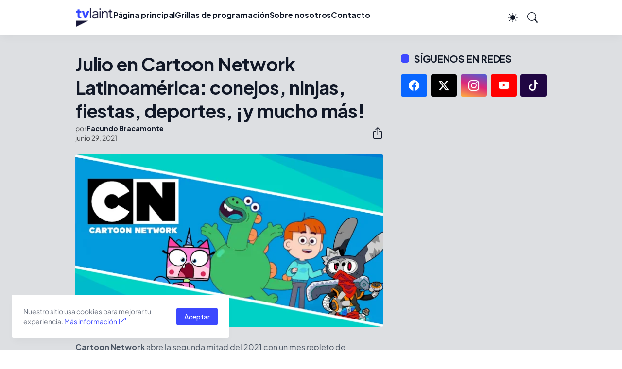

--- FILE ---
content_type: text/html; charset=utf-8
request_url: https://disqus.com/embed/comments/?base=default&f=tvlaint&t_u=https%3A%2F%2Fwww.tvlaint.com%2F2021%2F06%2Fjulio-en-cartoon-network-latinoamerica.html&t_d=%0AJulio%20en%20Cartoon%20Network%20Latinoam%C3%A9rica%3A%20conejos%2C%20ninjas%2C%20fiestas%2C%20deportes%2C%20%C2%A1y%20mucho%20m%C3%A1s!%0A&t_t=%0AJulio%20en%20Cartoon%20Network%20Latinoam%C3%A9rica%3A%20conejos%2C%20ninjas%2C%20fiestas%2C%20deportes%2C%20%C2%A1y%20mucho%20m%C3%A1s!%0A&s_o=default
body_size: 5315
content:
<!DOCTYPE html>

<html lang="es_419" dir="ltr" class="not-supported type-">

<head>
    <title>Comentarios de Disqus</title>

    
    <meta name="viewport" content="width=device-width, initial-scale=1, maximum-scale=1, user-scalable=no">
    <meta http-equiv="X-UA-Compatible" content="IE=edge"/>

    <style>
        .alert--warning {
            border-radius: 3px;
            padding: 10px 15px;
            margin-bottom: 10px;
            background-color: #FFE070;
            color: #A47703;
        }

        .alert--warning a,
        .alert--warning a:hover,
        .alert--warning strong {
            color: #A47703;
            font-weight: bold;
        }

        .alert--error p,
        .alert--warning p {
            margin-top: 5px;
            margin-bottom: 5px;
        }
        
        </style>
    
    <style>
        
        html, body {
            overflow-y: auto;
            height: 100%;
        }
        

        #error {
            display: none;
        }

        .clearfix:after {
            content: "";
            display: block;
            height: 0;
            clear: both;
            visibility: hidden;
        }

        
    </style>

</head>
<body>
    

    
    <div id="error" class="alert--error">
        <p>No se ha podido activar Disqus. Si eres moderador revisa nuestra <a href="https://docs.disqus.com/help/83/">guía de solución de problemas</a>. </p>
    </div>

    
    <script type="text/json" id="disqus-forumData">{"session":{"canModerate":false,"audienceSyncVerified":false,"canReply":true,"mustVerify":false,"recaptchaPublicKey":"6LfHFZceAAAAAIuuLSZamKv3WEAGGTgqB_E7G7f3","mustVerifyEmail":false},"forum":{"aetBannerConfirmation":null,"founder":"66136838","twitterName":null,"commentsLinkOne":"1 comentario","guidelines":null,"disableDisqusBrandingOnPolls":false,"commentsLinkZero":"Deja un comentario","disableDisqusBranding":false,"id":"tvlaint","createdAt":"2020-04-01T22:18:31.125053","category":"Entertainment","aetBannerEnabled":false,"aetBannerTitle":null,"raw_guidelines":null,"initialCommentCount":null,"votingType":null,"daysUnapproveNewUsers":null,"installCompleted":false,"moderatorBadgeText":"Equipo","commentPolicyText":"No necesitas cuenta para comentar, pero rogamos ser respetuosos con otros lectores y con el staff del sitio. \u00a1Gracias!","aetEnabled":false,"channel":null,"sort":4,"description":null,"organizationHasBadges":true,"newPolicy":true,"raw_description":null,"customFont":null,"language":"es_419","adsReviewStatus":1,"commentsPlaceholderTextEmpty":null,"daysAlive":0,"forumCategory":{"date_added":"2016-01-28T01:54:31","id":4,"name":"Entertainment"},"linkColor":null,"colorScheme":"auto","pk":"6039982","commentsPlaceholderTextPopulated":null,"permissions":{},"commentPolicyLink":null,"aetBannerDescription":null,"favicon":{"permalink":"https://disqus.com/api/forums/favicons/tvlaint.jpg","cache":"https://c.disquscdn.com/uploads/forums/603/9982/favicon.png?1741758059"},"name":"TVLaint","commentsLinkMultiple":"{num} comentarios","settings":{"threadRatingsEnabled":false,"adsDRNativeEnabled":false,"behindClickEnabled":false,"disable3rdPartyTrackers":false,"adsVideoEnabled":false,"adsProductVideoEnabled":false,"adsPositionBottomEnabled":true,"ssoRequired":false,"contextualAiPollsEnabled":false,"unapproveLinks":true,"adsPositionRecommendationsEnabled":false,"adsEnabled":true,"adsProductLinksThumbnailsEnabled":true,"hasCustomAvatar":true,"organicDiscoveryEnabled":false,"adsProductDisplayEnabled":false,"adsProductLinksEnabled":true,"audienceSyncEnabled":false,"threadReactionsEnabled":true,"linkAffiliationEnabled":true,"adsPositionAiPollsEnabled":false,"disableSocialShare":false,"adsPositionTopEnabled":true,"adsProductStoriesEnabled":false,"sidebarEnabled":false,"adultContent":false,"allowAnonVotes":false,"gifPickerEnabled":true,"mustVerify":true,"badgesEnabled":false,"mustVerifyEmail":true,"allowAnonPost":true,"unapproveNewUsersEnabled":false,"mediaembedEnabled":true,"aiPollsEnabled":false,"userIdentityDisabled":false,"adsPositionPollEnabled":false,"discoveryLocked":false,"validateAllPosts":true,"adsSettingsLocked":false,"isVIP":false,"adsPositionInthreadEnabled":true},"organizationId":4467417,"typeface":"auto","url":"http://tvlaint.com","daysThreadAlive":0,"avatar":{"small":{"permalink":"https://disqus.com/api/forums/avatars/tvlaint.jpg?size=32","cache":"https://c.disquscdn.com/uploads/forums/603/9982/avatar32.jpg?1662817401"},"large":{"permalink":"https://disqus.com/api/forums/avatars/tvlaint.jpg?size=92","cache":"https://c.disquscdn.com/uploads/forums/603/9982/avatar92.jpg?1662817401"}},"signedUrl":"http://disq.us/?url=http%3A%2F%2Ftvlaint.com&key=wcw4myxEBG-sg4yHKzEmjQ"}}</script>

    <div id="postCompatContainer"><div class="comment__wrapper"><div class="comment__name clearfix"><img class="comment__avatar" src="https://c.disquscdn.com/uploads/forums/603/9982/avatar92.jpg?1662817401" width="32" height="32" /><strong><a href="">Anónimo</a></strong> &bull; Hace 4 años
        </div><div class="comment__content"><p>Desde cúando se volvió normal hacer estrenos a las XX:45? Cómo es que venden de novedad capitulos deportivos y una pelicula viejisima (sin ofender a Space Jam que me parece una excelente obra audiovisual)? Yo es que ya no puedo con Cartoon Network, así esté dirigida a niños, hasta ellos se merecen respeto.<br><br>Felicidad por el final de Unikitty (muere p*rra), tristeza por Un Show Más que se va por la puerta de atrás, incertidumbre por Elliot from Earth (parece otro caso más de CN cuando no cree en sus propios proyectos, ojalá y le vaya bien) y Toonami ya va de capa caída. Del resto nada que decir.</p></div></div><div class="comment__wrapper"><div class="comment__name clearfix"><img class="comment__avatar" src="https://c.disquscdn.com/uploads/forums/603/9982/avatar92.jpg?1662817401" width="32" height="32" /><strong><a href="">Nopales</a></strong> &bull; Hace 4 años
        </div><div class="comment__content"><p>Bienvenido a TVLaint.</p></div></div><div class="comment__wrapper"><div class="comment__name clearfix"><img class="comment__avatar" src="https://c.disquscdn.com/uploads/forums/603/9982/avatar92.jpg?1662817401" width="32" height="32" /><strong><a href="">Nando</a></strong> &bull; Hace 4 años
        </div><div class="comment__content"><p>Y es la unica de las tres marias que aun no tiene final, ya todos los de la 3era era a la que yo la llamo "renacimiento del canal y reboots malos" terminaron con peliculas o especiales de una hora (los que no fueron abruptamente cancelados por diversas razones) como Steven, Escandalosos, OK KO, USM, HDA, etc. Y Gumball siendo uno de los primeros es al que le tocaria apagar la luz y cerrar la puerta al salir del escenario.<br>Ya a partir de Manzana y Cebollin y El Mundo de Craig es donde empieza la 4ta era de la cual la llamo "grandes cambios" en donde dejan la aventura, el drama y el slice of life por lo Family Friendly, tenemos reboots buenos en vez de malos siendo el gran referente Looney Tunes Cartoons y nos cambiamos de la tv paga al streaming con HBO Max. </p></div></div><div class="comment__wrapper"><div class="comment__name clearfix"><img class="comment__avatar" src="https://c.disquscdn.com/uploads/forums/603/9982/avatar92.jpg?1662817401" width="32" height="32" /><strong><a href="">Televi</a></strong> &bull; Hace 4 años
        </div><div class="comment__content"><p>Que lastima de Un Show Mas, fue divertido mientras duro. Es de las series que disfrute tanto desde el 2012. Ahora la serie mas vieja que sigue en emisión es Gumball, pero parece que pronto terminara siendo emitido solamente a la madrugada, y después se quitara.</p></div></div><div class="comment__wrapper"><div class="comment__name clearfix"><img class="comment__avatar" src="https://c.disquscdn.com/uploads/forums/603/9982/avatar92.jpg?1662817401" width="32" height="32" /><strong><a href="">Milton Dotta</a></strong> &bull; Hace 4 años
        </div><div class="comment__content"><p>Hola Nando, bienvenido al sitio :) un gusto tenerte por acá.</p></div></div><div class="comment__wrapper"><div class="comment__name clearfix"><img class="comment__avatar" src="https://c.disquscdn.com/uploads/forums/603/9982/avatar92.jpg?1662817401" width="32" height="32" /><strong><a href="">Nando</a></strong> &bull; Hace 4 años
        </div><div class="comment__content"><p>Asi es, soy yo Nando, el mismo de Foromedios y ANMTVLA y ahora desde este 1ro de Julio estare dando mis criticas y comentarios entre suaves y tiernos y muy cargados y picosos pero ahora en mi nueva casa, TV Laint, jajajajajaja<br>Que hay de Nuevo en CN, Viejo:<br>Looney Tunes Cartoons: Comienzo con el dueño de esa famosa frase que tiene de titulo esta seccion, lo vi y es muy bueno, aunque claro, me chocara al inicio porque sentire que estoy viviendo otra vez el caso MHA o Boruto osea pelicula con doblaje bueno y tradicional y serie con doblaje 50/50 o malo.<br>Ninjin: Ojala y Ninjin se vuelva un Max Original porque por lo que veo ni el mismo CN lo apoya y antes prefiere abarrotar la programacion de puro m0j0n titanesco que poner cosas que si valen la pena.<br>Ninja Express: ¿A quien c#uc#@ se le ocurrio hacerle una serie animada a Pedidos Ya, Uber Eats, Rappi, etc?, claro, solo al peor canal del area de animaciones de Warner se le pudo ocurrir semejante huevada.<br>El final de Unikitty: Es una pena que termine Unikitty, pero es bastante necesario y lo peor es que ya no habra nada mas de LEGO en Warner porque se divorciaron y ahora esta haciendo cosas con su nuevo aliado Comcast y asumo que tanto para Peacock como para Netflix tengamos peliculas LEGOS de Jurassic Park, Madagascar, Los Minions, Como entrenar a tu dragon, Kung Fu Panda, Trolls, etc.<br>Lo Mejor de CN: Mas bien seria asi, Semana 1 Lo menos mejor de CN, Semana 2 Lo mas mejor de CN, Semana 3 Lo menos peor de CN y Semana 4 Lo mas peor de CN.<br>Any Malu: Esta en lo menos peor en la seccion de Lo Mejor de CN porque lo bueno es Any malu y compañía  lo malo es aguantar a Shaggy con la voz de p3nd3j0 y chillon y a Scooby con voz de Bill Cosby osea viejo pervertido y borracho.<br>Especial de Space Jam 2: Y tratandose de Space jam 2, CN estrenara el "Especial de Space Jam 2" que mas bien es el famoso "Mes de La Risa" o los tipicos, monotonos y aburridos especiales del mes de CN de siempre (que para colmo estan los pu705 titanes de metiches) pero tapizados con los Looney Tunes y con tematicas de deportes.<br>Elliot de la Tierra: Presiento que va a pasar lo mismo que con Fox Channel o Comedy Central es decir que asi como Fox Channel no tiene otra cosa buena que no sea Los Simpsons o Futurama y antes los opacan a Duncanville o asi mismo que Comedy Central no puede hacer otro show animado para adultos que no termine siendo opacado por South Park y antes recurren a hacer reboots de series de MTV como Beavis y Butthead y Daria y Nickelodeon como Ren y Stimpy, asi mismo despues de Gumball intentaron hacer algo similar con Ivandoe y ni sono ni trono, quien me jura que no va a pasar lo mismo con Elliot de la tierra osea ser opacado y tumbado por Gumball.<br>Ni quiero mencionar a las basuras de Drama Total La Porqueria, Los Tontanes en Accion o Elvis Rivoldi porque no quiero amargarme en mi estreno en TV Laint.<br>Toonami Powered By Crunchyroll: Con esto se nota que este segmento de Septiembre o inicios del 2022 no pasara porque eliminaron a Un show Mas y siguen con la repetidera y esta vez es a Radiant.<br>Y asumo que de ahi sobre el futuro de Toonami, es o una de tres o cambio de casa de Cartoon Network a Warner Channel o que se vuelva un segmento de animes dentro de HBO Max con o sin Crunchyroll o un definitivo y rotundo F para Toonami.</p></div></div><div class="comment__wrapper"><div class="comment__name clearfix"><img class="comment__avatar" src="https://c.disquscdn.com/uploads/forums/603/9982/avatar92.jpg?1662817401" width="32" height="32" /><strong><a href="">Gumball</a></strong> &bull; Hace 4 años
        </div><div class="comment__content"><p>SOLO GUMBALL TENDRÁ HORARIOS EN EL ESPECIAL EL FIN DE SEMANA :'(</p></div></div><div class="comment__wrapper"><div class="comment__name clearfix"><img class="comment__avatar" src="https://c.disquscdn.com/uploads/forums/603/9982/avatar92.jpg?1662817401" width="32" height="32" /><strong><a href="">Anónimo</a></strong> &bull; Hace 4 años
        </div><div class="comment__content"><p>CN teniendo variedad de contenido :O</p></div></div></div>


    <div id="fixed-content"></div>

    
        <script type="text/javascript">
          var embedv2assets = window.document.createElement('script');
          embedv2assets.src = 'https://c.disquscdn.com/embedv2/latest/embedv2.js';
          embedv2assets.async = true;

          window.document.body.appendChild(embedv2assets);
        </script>
    



    
</body>
</html>


--- FILE ---
content_type: text/html; charset=utf-8
request_url: https://www.google.com/recaptcha/api2/aframe
body_size: 269
content:
<!DOCTYPE HTML><html><head><meta http-equiv="content-type" content="text/html; charset=UTF-8"></head><body><script nonce="Y3X78n4WYQOAzv5hzEE9aA">/** Anti-fraud and anti-abuse applications only. See google.com/recaptcha */ try{var clients={'sodar':'https://pagead2.googlesyndication.com/pagead/sodar?'};window.addEventListener("message",function(a){try{if(a.source===window.parent){var b=JSON.parse(a.data);var c=clients[b['id']];if(c){var d=document.createElement('img');d.src=c+b['params']+'&rc='+(localStorage.getItem("rc::a")?sessionStorage.getItem("rc::b"):"");window.document.body.appendChild(d);sessionStorage.setItem("rc::e",parseInt(sessionStorage.getItem("rc::e")||0)+1);localStorage.setItem("rc::h",'1769054440596');}}}catch(b){}});window.parent.postMessage("_grecaptcha_ready", "*");}catch(b){}</script></body></html>